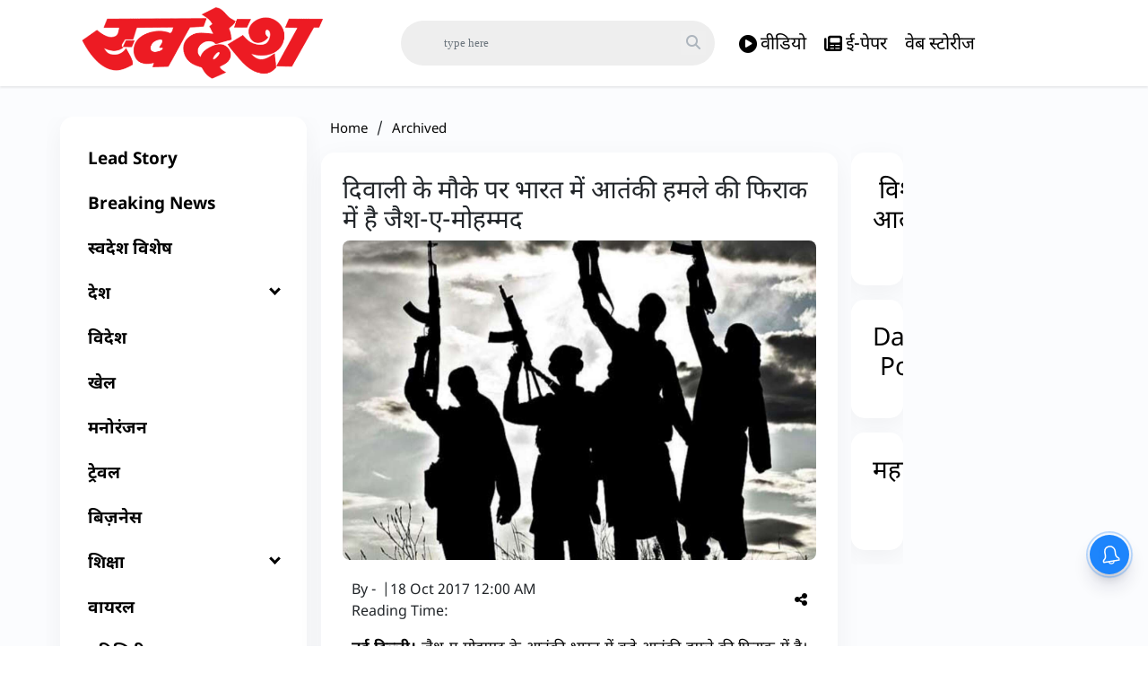

--- FILE ---
content_type: text/html; charset=utf-8
request_url: https://www.google.com/recaptcha/api2/aframe
body_size: 268
content:
<!DOCTYPE HTML><html><head><meta http-equiv="content-type" content="text/html; charset=UTF-8"></head><body><script nonce="GcRyBHqdYdwga2WsuOTGVQ">/** Anti-fraud and anti-abuse applications only. See google.com/recaptcha */ try{var clients={'sodar':'https://pagead2.googlesyndication.com/pagead/sodar?'};window.addEventListener("message",function(a){try{if(a.source===window.parent){var b=JSON.parse(a.data);var c=clients[b['id']];if(c){var d=document.createElement('img');d.src=c+b['params']+'&rc='+(localStorage.getItem("rc::a")?sessionStorage.getItem("rc::b"):"");window.document.body.appendChild(d);sessionStorage.setItem("rc::e",parseInt(sessionStorage.getItem("rc::e")||0)+1);localStorage.setItem("rc::h",'1769153187085');}}}catch(b){}});window.parent.postMessage("_grecaptcha_ready", "*");}catch(b){}</script></body></html>

--- FILE ---
content_type: application/javascript
request_url: https://cdn.izooto.com/scripts/ca19fdecc388642e68863b4a2b35f428a3af7a81.js
body_size: 1026
content:
try{window.izConfig={"siteUrl":"https:\/\/www.swadeshnews.in","repeatPromptDelay":0,"tagsEnabled":1,"mobPromptFlow":0,"branding":1,"isSdkHttps":1,"locale":"en","sourceOrigin":"https:\/\/www.swadeshnews.in","vapidPublicKey":"BF42T_7VgQ1wkAScFZYYoHlzA2Y3Ps9h2sn-PAeBSS_cVfSNuCz2_ICwogbi4NFc6kWImexTeYvOUQ7gTZYKYc4","promptFlow":1,"promptDelay":0,"mobPromptDesign":{"btn2Txt":"Allow","btn1Txt":"Later","titleForeColor":"#5a5a5a","btn1ForeColor":"#808080","icon":"https:\/\/cdnimg.izooto.com\/default\/6.png","btn2bgColor":"#0e53a1","message":"We\'d like to notify you about the latest updates","btn2ForeColor":"#fff","messageForeColor":"#5a5a5a","bgColor":"#f9f9f9","btn1bgColor":"#f9f9f9","position":"","subMessage":"You can unsubscribe from notifications anytime"},"client":46754,"ga":{"syncNewsHub":0},"domainRoot":"","webServiceUrl":"","serviceWorkerName":"\/service-worker.js","debug":0,"overlay":0,"setEnr":1,"mobOptInDesignType":0,"manifestName":"\/manifest.json","optInDesign":"","newsHub":{"designType":1,"mainColor":"#1D85FC","iconType":1,"adUnit":"","desktopAllowed":1,"placement":[1,1],"title":"","mobileAllowed":1,"status":1},"welcomeNotification":{"clickTimeout":0,"icon":"","title":"","body":"","url":"","status":0,"showAfter":0},"izootoStatus":1,"promptDesign":{"btn2Txt":"Allow","btn1Txt":"Later","titleForeColor":"#5a5a5a","btn1ForeColor":"#808080","icon":"https:\/\/cdnimg.izooto.com\/default\/6.png","btn2bgColor":"#0e53a1","message":"We\'d like to notify you about the latest updates","btn2ForeColor":"#fff","messageForeColor":"#5a5a5a","bgColor":"#f9f9f9","btn1bgColor":"#f9f9f9","position":"","subMessage":"You can unsubscribe from notifications anytime"},"customPixelLink":"","optInDesignType":1,"desktopAllowed":1,"webPushId":"","mobileAllowed":1,"hash":"ca19fdecc388642e68863b4a2b35f428a3af7a81","email":{"mobile":{"status":1},"desktop":{"status":1},"dataClientId":"810621980301-fpmu8fnipj96cqoj9v7epn84dgl27h5a.apps.googleusercontent.com"}};var container=document.body?document.body:document.head;if(""!==izConfig.customPixelLink){var _izAlt=document.createElement("script");_izAlt.id="izootoAlt",_izAlt.src=izConfig.customPixelLink,container.appendChild(_izAlt)}else{var _iz=document.createElement("script");_iz.id="izootoSdk",_iz.src="https://cdn.izooto.com/scripts/sdk/izooto.js",container.appendChild(_iz)}}catch(err){}